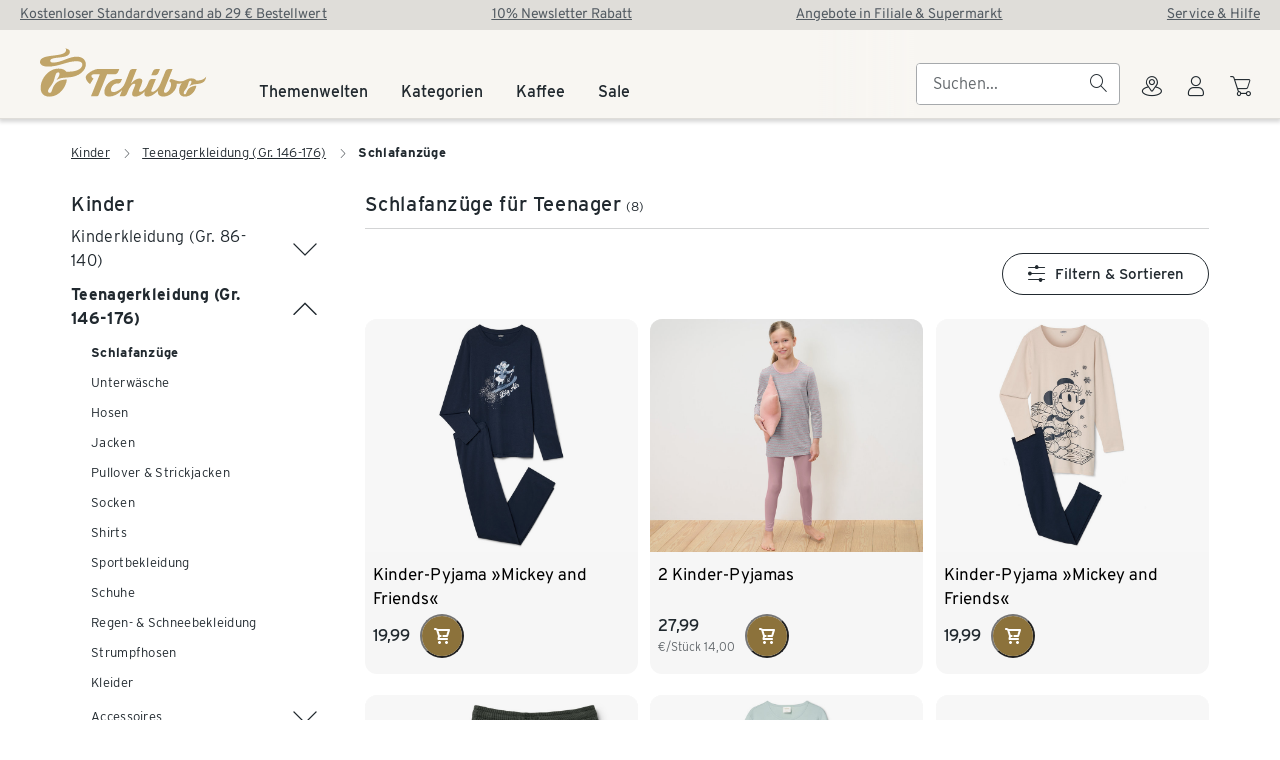

--- FILE ---
content_type: image/svg+xml
request_url: https://www.tchibo.de/static/icons/extended-arrow-right-16.svg
body_size: 181
content:
<svg xmlns="http://www.w3.org/2000/svg">
  <symbol id="svg" viewBox="0 0 16 16" fill="none">
    <path d="M11.7071 3.29289C11.3166 2.90237 10.6834 2.90237 10.2929 3.29289C9.90238 3.68342 9.90238 4.31658 10.2929 4.70711L12.5858 7H1.00001C0.447723 7 7.62939e-06 7.44772 7.62939e-06 8C7.62939e-06 8.55228 0.447723 9 1.00001 9H12.5858L10.2929 11.2929C9.90238 11.6834 9.90238 12.3166 10.2929 12.7071C10.6834 13.0976 11.3166 13.0976 11.7071 12.7071L15.7071 8.70711C16.0976 8.31658 16.0976 7.68342 15.7071 7.29289L11.7071 3.29289Z" fill="currentColor"/>
  </symbol>
  <use href="#svg"/>
</svg>